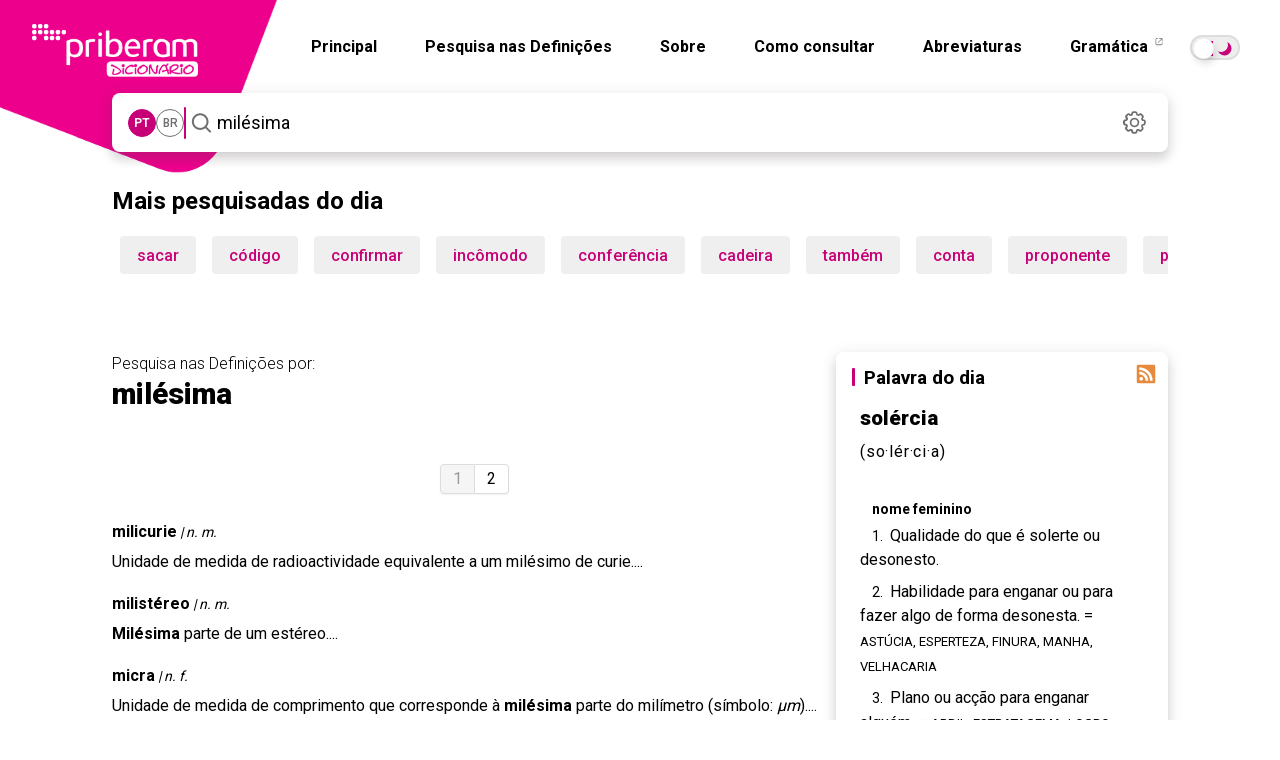

--- FILE ---
content_type: text/html; charset=utf-8
request_url: https://dicionario.priberam.org/async/Relacionadas.aspx?pal=sol%C3%A9rcia&palID=87469
body_size: -53
content:
<div class="pb-relacionadas-results"><div class="pb-relacionadas-words-list"><a href="/ronha">ronha</a></div></div>